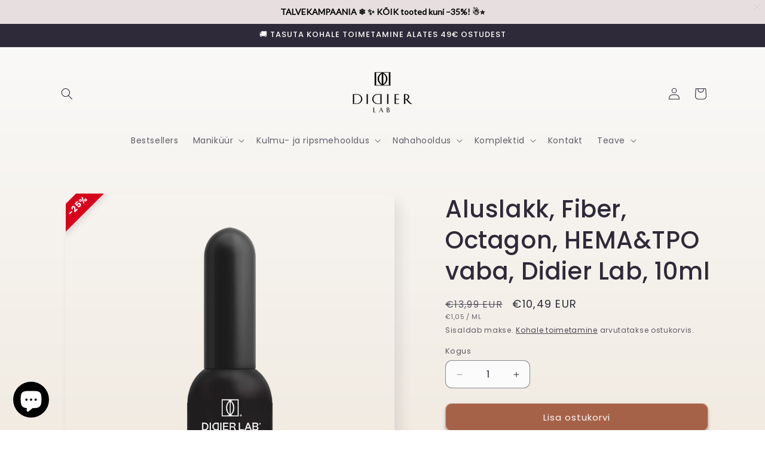

--- FILE ---
content_type: text/javascript; charset=utf-8
request_url: https://didierlab.ee/products/fiber-base-coat-studios-didier-octagon-8ml.js
body_size: 790
content:
{"id":6793584443466,"title":"Aluslakk, Fiber, Octagon, HEMA\u0026TPO vaba, Didier Lab, 10ml","handle":"fiber-base-coat-studios-didier-octagon-8ml","description":"\u003cp\u003eFiber Base Octagon – kohustuslik toode, eriti paberõhukeste küünte jaoks!\u003cbr data-mce-fragment=\"1\"\u003e\u003cbr data-mce-fragment=\"1\"\u003eSee uuenduslik aluslakk on hoolikalt välja töötatud, et tulla toime väga õhukeste ja haavatavate küünte spetsiifiliste väljakutsetega. Oma revolutsioonilise tugevdavate kiududega rikastatud valemiga Fibre Base Octagon pakub teie küüntele võrratut tugevdamist ja kaitset, andes neile vajaliku tugevuse ilma lisasammudeta.\u003cbr data-mce-fragment=\"1\"\u003e\u003cbr data-mce-fragment=\"1\"\u003eIdeaalne neile, kes kannatavad nõrkade ja kergesti murduvate küünte all. Fiber Base loob tugeva ja painduva kaitsekihi, mis minimeerib pragude, kildude ja murdumise riski. See mitte ainult ei paranda teie küünte struktuuri, vaid soodustab ka terve küünte kasvu ja loob optimaalse pinna geellaki või geeli jaoks.\u003c\/p\u003e","published_at":"2022-03-04T18:35:06+02:00","created_at":"2022-03-04T18:35:09+02:00","vendor":"Didier Lab Estonia","type":"Aluslakk","tags":["all","base","base coat","basi e top","fiber base","tpofree"],"price":1049,"price_min":1049,"price_max":1049,"available":true,"price_varies":false,"compare_at_price":1399,"compare_at_price_min":1399,"compare_at_price_max":1399,"compare_at_price_varies":false,"variants":[{"id":39674305216586,"title":"Default Title","option1":"Default Title","option2":null,"option3":null,"sku":"GL00003031","requires_shipping":true,"taxable":true,"featured_image":null,"available":true,"name":"Aluslakk, Fiber, Octagon, HEMA\u0026TPO vaba, Didier Lab, 10ml","public_title":null,"options":["Default Title"],"price":1049,"weight":0,"compare_at_price":1399,"inventory_management":"shopify","barcode":"3701566501440","unit_price":105,"unit_price_measurement":{"measured_type":"volume","quantity_value":"10.0","quantity_unit":"ml","reference_value":1,"reference_unit":"ml"},"requires_selling_plan":false,"selling_plan_allocations":[]}],"images":["\/\/cdn.shopify.com\/s\/files\/1\/0556\/4540\/5258\/files\/2025.08.13octagonnewhematpofreefoto1080x1080.png?v=1755154829","\/\/cdn.shopify.com\/s\/files\/1\/0556\/4540\/5258\/products\/strong_fiber_octagon3.png?v=1755154829","\/\/cdn.shopify.com\/s\/files\/1\/0556\/4540\/5258\/products\/fiber_color_base.jpg?v=1755154829"],"featured_image":"\/\/cdn.shopify.com\/s\/files\/1\/0556\/4540\/5258\/files\/2025.08.13octagonnewhematpofreefoto1080x1080.png?v=1755154829","options":[{"name":"Title","position":1,"values":["Default Title"]}],"url":"\/products\/fiber-base-coat-studios-didier-octagon-8ml","media":[{"alt":null,"id":67405932724602,"position":1,"preview_image":{"aspect_ratio":1.0,"height":1080,"width":1080,"src":"https:\/\/cdn.shopify.com\/s\/files\/1\/0556\/4540\/5258\/files\/2025.08.13octagonnewhematpofreefoto1080x1080.png?v=1755154829"},"aspect_ratio":1.0,"height":1080,"media_type":"image","src":"https:\/\/cdn.shopify.com\/s\/files\/1\/0556\/4540\/5258\/files\/2025.08.13octagonnewhematpofreefoto1080x1080.png?v=1755154829","width":1080},{"alt":null,"id":20809048752202,"position":2,"preview_image":{"aspect_ratio":1.0,"height":4000,"width":4000,"src":"https:\/\/cdn.shopify.com\/s\/files\/1\/0556\/4540\/5258\/products\/strong_fiber_octagon3.png?v=1755154829"},"aspect_ratio":1.0,"height":4000,"media_type":"image","src":"https:\/\/cdn.shopify.com\/s\/files\/1\/0556\/4540\/5258\/products\/strong_fiber_octagon3.png?v=1755154829","width":4000},{"alt":null,"id":20809048784970,"position":3,"preview_image":{"aspect_ratio":1.0,"height":1080,"width":1080,"src":"https:\/\/cdn.shopify.com\/s\/files\/1\/0556\/4540\/5258\/products\/fiber_color_base.jpg?v=1755154829"},"aspect_ratio":1.0,"height":1080,"media_type":"image","src":"https:\/\/cdn.shopify.com\/s\/files\/1\/0556\/4540\/5258\/products\/fiber_color_base.jpg?v=1755154829","width":1080}],"requires_selling_plan":false,"selling_plan_groups":[]}